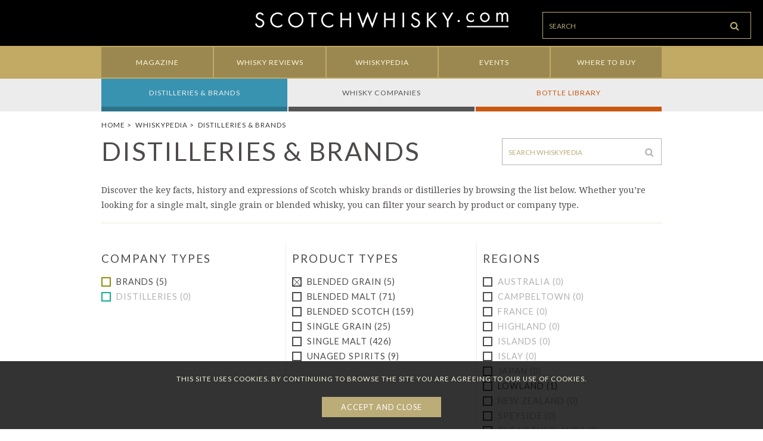

--- FILE ---
content_type: text/html; charset=utf-8
request_url: https://scotchwhisky.com/whiskypedia/distilleries-brands/?pt=5&amp;ct=%2C2%2C1&amp;rg=12%2C15%2C5%2C6%2C4%2C5%2C4%2C12%2C14%2C14%2C3%2C6%2C11%2C15%2C11%2C1%2C14%2C1&amp;rg=2
body_size: 5781
content:


<!DOCTYPE html>

<html lang="en-GB">

<head>
    <meta http-equiv="Content-Type" content="text/html; charset=UTF-8"/>
    <title>Distilleries & brands | Scotch Whisky</title>
    <meta name="title" content="Distilleries &amp; brands | Scotch Whisky"/>
    <meta name="description" content="Discover the key facts, history and expressions of Scotch whisky brands or distilleries by browsing the list below. Whether you’re looking for a single malt, single grain or blended whisky, you can filter your search by product or company type.
"/>
    <meta property="og:title" content="Distilleries &amp; brands | Scotch Whisky"/>
    <meta property="og:description" content="Discover the key facts, history and expressions of Scotch whisky brands or distilleries by browsing the list below. Whether you’re looking for a single malt, single grain or blended whisky, you can filter your search by product or company type.
"/>
    <meta property="og:image" content="https://scotchwhisky.com/images/placeholders/socialMediaBanner.jpg"/>
    <meta property="og:url" content="https://scotchwhisky.com/whiskypedia/distilleries-brands/?pt=5&amp;ct=%2C2%2C1&amp;rg=12%2C15%2C5%2C6%2C4%2C5%2C4%2C12%2C14%2C14%2C3%2C6%2C11%2C15%2C11%2C1%2C14%2C1&amp;rg=2"/>
    <meta name="twitter:card" content="summary_large_image"/>
    <meta name="twitter:site" content="@Scotchwhiskycom"/>
    <meta name="twitter:title" content="Distilleries &amp; brands | Scotch Whisky"/>
    <meta name="twitter:description" content="Discover the key facts, history and expressions of Scotch whisky brands or distilleries by browsing the list below. Whether you’re looking for a single malt, single grain or blended whisky, you can filter your search by product or company type.
"/>
    <meta name="twitter:image" content="https://scotchwhisky.com/images/placeholders/socialMediaBanner.jpg"/>
    <meta name="twitter:url" content="https://scotchwhisky.com/whiskypedia/distilleries-brands/?pt=5&amp;ct=%2C2%2C1&amp;rg=12%2C15%2C5%2C6%2C4%2C5%2C4%2C12%2C14%2C14%2C3%2C6%2C11%2C15%2C11%2C1%2C14%2C1&amp;rg=2"/>
    <meta http-equiv="X-UA-Compatible" content="IE=edge,chrome=1"/>
    <meta name="viewport" content="width=device-width, initial-scale=1"/>

        <link rel="canonical" href="https://scotchwhisky.com/whiskypedia/distilleries-brands/?pt=5&amp;amp;ct=%2C2%2C1&amp;amp;rg=12%2C15%2C5%2C6%2C4%2C5%2C4%2C12%2C14%2C14%2C3%2C6%2C11%2C15%2C11%2C1%2C14%2C1&amp;amp;rg=2"/>

    <link rel="apple-touch-icon" sizes="57x57" href="/apple-touch-icon-57x57.png"/>
    <link rel="apple-touch-icon" sizes="60x60" href="/apple-touch-icon-60x60.png"/>
    <link rel="apple-touch-icon" sizes="72x72" href="/apple-touch-icon-72x72.png"/>
    <link rel="apple-touch-icon" sizes="76x76" href="/apple-touch-icon-76x76.png"/>
    <link rel="apple-touch-icon" sizes="114x114" href="/apple-touch-icon-114x114.png"/>
    <link rel="apple-touch-icon" sizes="120x120" href="/apple-touch-icon-120x120.png"/>
    <link rel="apple-touch-icon" sizes="144x144" href="/apple-touch-icon-144x144.png"/>
    <link rel="apple-touch-icon" sizes="152x152" href="/apple-touch-icon-152x152.png"/>
    <link rel="apple-touch-icon" sizes="180x180" href="/apple-touch-icon-180x180.png"/>
    <link rel="icon" type="image/png" href="/favicon-32x32.png" sizes="32x32"/>
    <link rel="icon" type="image/png" href="/android-chrome-192x192.png" sizes="192x192"/>
    <link rel="icon" type="image/png" href="/favicon-96x96.png" sizes="96x96"/>
    <link rel="icon" type="image/png" href="/favicon-16x16.png" sizes="16x16"/>
    <link rel="manifest" href="/manifest.json"/>
    <link rel="alternate" type="application/rss+xml" title="RSS Feed for Scotch Whisky" href="/rss/"/>
    <meta name="msapplication-TileColor" content="#da532c"/>
    <meta name="msapplication-TileImage" content="/mstile-144x144.png"/>
    <meta name="theme-color" content="#ffffff"/>

    <link rel="stylesheet" href="/bundles/9d543e71fb40307b3efd8a6dc36fb943.css"/>
    <link href="//fonts.googleapis.com/css?family=Lato:400,700italic,700,400italic,300italic,300|Droid+Serif:400,400italic,700,700italic" rel="stylesheet" type="text/css"/>
    <link href="//cdnjs.cloudflare.com/ajax/libs/font-awesome/4.2.0/css/font-awesome.min.css" rel="stylesheet" type="text/css"/>
    
    

</head>

<body>
    <progress value="0"></progress>
    <div id="siteLoader" class="loader">
        <div class="loader__icon">
            <img src="/images/loader/loader.gif"/>
            <div class="loader__text"></div>
        </div>
    </div>

    <div class="sw-wrapper">

            <!-- Header -->



<header class="sw-header">

    <!-- start: Nav -->
    <div class="header-nav">
        <!-- Community: Login | Register -->
    </div>
    <!-- end: Nav -->

    <!-- start: Logo -->
    <a class="header-logo" href="/">
        <img src="/images/logo.png" alt="scotchwhisky.com"/>
    </a>
    <!-- end: Logo -->

    <!-- start: Controls -->
    <div class="header-controls">
        <div class="search">
            <!-- start: Search -->
            

<div class="searchbox">
    <form id="searchForm5aa2f6bc1b30493085a6f3a3f97e2ba7" autocomplete="off" method="get" action="/search">
        <input id="searchText5aa2f6bc1b30493085a6f3a3f97e2ba7" class="searchbox-input" type="text" autocomplete="off" tabindex="1" value="" placeholder="Search" name="q"/>
        
        <button id="searchButton5aa2f6bc1b30493085a6f3a3f97e2ba7" class="searchbox-submit" type="submit">
            <i class="fa fa-search"></i>
        </button>
    </form>
</div>


            <!-- end: Search -->
        </div>
        <div class="button">
            <!-- start: Nav Toggle -->
            <a href="#" class="button-link js-navToggle"><i class="fa fa-bars"></i></a>
            <!-- end: Nav Toggle -->
        </div>
    </div>
    <!-- end: Controls -->

</header>
            <!-- Navigation -->




    <div class="sw-navigation js-mainNav">
        <div class="navigation">
            <ul class="navigation-list">
                    <li class="navigation-list-item">
                        <a class="navigation-item" href="/magazine/">
                            <span class="navigation-content">
                                Magazine
                            </span>
                        </a>
                    </li>
                    <li class="navigation-list-item">
                        <a class="navigation-item" href="/whisky-reviews/">
                            <span class="navigation-content">
                                Whisky Reviews
                            </span>
                        </a>
                    </li>
                    <li class="navigation-list-item">
                        <a class="navigation-item active" href="/whiskypedia/">
                            <span class="navigation-content">
                                Whiskypedia
                            </span>
                        </a>
                    </li>
                    <li class="navigation-list-item">
                        <a class="navigation-item" href="/events/">
                            <span class="navigation-content">
                                Events
                            </span>
                        </a>
                    </li>
                    <li class="navigation-list-item">
                        <a class="navigation-item" href="/where-to-buy/">
                            <span class="navigation-content">
                                Where to Buy
                            </span>
                        </a>
                    </li>
            </ul>
        </div>
    </div>
    <div class="sw-subnav">
        <div class="subnav">
            <!-- level 0 -->
                    <!-- level 1 -->
                    <ul class="subnav-list">


                            <li class="subnav-list-item subnav-curiousBlue">
                                <a class="subnav-item js-subNavLink active" href="/whiskypedia/distilleries-brands/">
                                    <span class="subnav-content">
                                        Distilleries &amp; brands 
                                    </span>
                                </a>

                                <!-- level 2 -->

                                    <div class="subnav-dropdown js-subNavDropdown">
                                        <ul class="dropdown-list">
                                                <li class="dropdown-item">
                                                    <a class="dropdown-link active" href="/whiskypedia/distilleries-brands/">
                                                        All  (642)
                                                    </a>
                                                </li>
                                                <li class="dropdown-item">
                                                    <a class="dropdown-link active" href="/whiskypedia/distilleries-brands/?ct=1">
                                                        Brands  (395)
                                                    </a>
                                                </li>
                                                <li class="dropdown-item">
                                                    <a class="dropdown-link active" href="/whiskypedia/distilleries-brands/?ct=2">
                                                        Distilleries  (387)
                                                    </a>
                                                </li>
                                                <li class="dropdown-item">
                                                    <a class="dropdown-link active" href="/whiskypedia/distilleries-brands/?pt=5">
                                                        Blended grain  (5)
                                                    </a>
                                                </li>
                                                <li class="dropdown-item">
                                                    <a class="dropdown-link active" href="/whiskypedia/distilleries-brands/?pt=3">
                                                        Blended malt  (71)
                                                    </a>
                                                </li>
                                                <li class="dropdown-item">
                                                    <a class="dropdown-link active" href="/whiskypedia/distilleries-brands/?pt=4">
                                                        Blended scotch  (159)
                                                    </a>
                                                </li>
                                                <li class="dropdown-item">
                                                    <a class="dropdown-link active" href="/whiskypedia/distilleries-brands/?pt=2">
                                                        Single grain  (25)
                                                    </a>
                                                </li>
                                                <li class="dropdown-item">
                                                    <a class="dropdown-link active" href="/whiskypedia/distilleries-brands/?pt=1">
                                                        Single malt  (426)
                                                    </a>
                                                </li>
                                                <li class="dropdown-item">
                                                    <a class="dropdown-link active" href="/whiskypedia/distilleries-brands/?pt=7">
                                                        Unaged spirits  (9)
                                                    </a>
                                                </li>
                                        </ul>
                                    </div>
                            </li>
                            <li class="subnav-list-item subnav-mortar">
                                <a class="subnav-item js-subNavLink" href="/whiskypedia/whisky-companies/">
                                    <span class="subnav-content">
                                        Whisky companies 
                                    </span>
                                </a>

                                <!-- level 2 -->

                                    <div class="subnav-dropdown js-subNavDropdown">
                                        <ul class="dropdown-list">
                                                <li class="dropdown-item">
                                                    <a class="dropdown-link" href="/whiskypedia/whisky-companies/">
                                                        All  (344)
                                                    </a>
                                                </li>
                                                <li class="dropdown-item">
                                                    <a class="dropdown-link" href="/whiskypedia/whisky-companies/?ct=4">
                                                        Blenders  (171)
                                                    </a>
                                                </li>
                                                <li class="dropdown-item">
                                                    <a class="dropdown-link" href="/whiskypedia/whisky-companies/?ct=20">
                                                        Distillers  (119)
                                                    </a>
                                                </li>
                                                <li class="dropdown-item">
                                                    <a class="dropdown-link" href="/whiskypedia/whisky-companies/?ct=5">
                                                        Independent bottlers  (94)
                                                    </a>
                                                </li>
                                        </ul>
                                    </div>
                            </li>
                            <li class="subnav-list-item subnav-rust">
                                <a class="subnav-item js-subNavLink" href="/whiskypedia/bottle-library/">
                                    <span class="subnav-content">
                                        Bottle library 
                                    </span>
                                </a>

                                <!-- level 2 -->

                            </li>
                    </ul>
        </div>
    </div>
    <div class="clear"></div>
            <!-- Breadcrumb -->

    

    <div class="sw-breadcrumb">
        <ul class="breadcrumb-list">
            <!-- All parent pages below the second level -->
                <li class="breadcrumb-item">
                    <a href="/" class="breadcrumb-link">Home</a><span class="breadcrumb-separator">&nbsp;&gt;&nbsp;</span>
                </li>
                <li class="breadcrumb-item">
                    <a href="/whiskypedia/" class="breadcrumb-link">Whiskypedia</a><span class="breadcrumb-separator">&nbsp;&gt;&nbsp;</span>
                </li>
            <!-- Last item is the current page (no link) -->
            <li class="breadcrumb-item active">Distilleries &amp; brands</li>

        </ul>
    </div>


        <div id="content">
            







<div class="atoz">


    <div class="landing-header lo-landinghead">
        <!-- Section Title -->
        <div class="lo-landinghead-main">
            

<div class="titlebox titlebox-">

<h1 class="title">Distilleries & brands</h1>    

</div>
        </div>
        <!-- Section Filters -->
        <div class="lo-landinghead-side">
            

<div class="searchbox">
    <form id="searchFormab8f0cfeb3704effa87525fab2f5f02e" autocomplete="off" method="get" action="/whiskypedia/search">
        <input id="searchTextab8f0cfeb3704effa87525fab2f5f02e" class="searchbox-input" type="text" autocomplete="off" tabindex="1" value="" placeholder="Search Whiskypedia" name="qs"/>
        
        <button id="searchButtonab8f0cfeb3704effa87525fab2f5f02e" class="searchbox-submit" type="submit">
            <i class="fa fa-search"></i>
        </button>
    </form>
</div>


        </div>
    </div>

    <!-- Copy -->
        <div id="uCKEditorCopy" class="page-copy">
            Discover the key facts, history and expressions of Scotch whisky brands or distilleries by browsing the list below. Whether you&rsquo;re looking for a single malt, single grain or blended whisky, you can filter your search by product or company type.

        </div>

    <div class="divider">
        <div class="divider-bar thick"></div>
    </div>

    <!-- Filters -->
    <div class="filters container">
        <div class="filters-container">
            <div class="filters-group">
                <h3 class="filter-title">Company Types</h3>
                <div class="filter-col">
                            <div class="checkbox goldenBrown">
                                <input type="checkbox" id="companyType1955" name="1955" value="1955" class="checkbox-real" title="Brands" onclick="javascript:location='/whiskypedia/distilleries-brands/?pt=5&amp;ct=%2C2%2C1&amp;rg=12%2C15%2C5%2C6%2C4%2C5%2C4%2C12%2C14%2C14%2C3%2C6%2C11%2C15%2C11%2C1%2C14%2C1%2C2&amp;ct=1'"/>
                                <label for="companyType1955" class="checkbox-label">
                                    <span class="checkbox-fake"></span>
                                    Brands (5)
                                </label>
                            </div>
                            <div class="checkbox mountainMeadow">
                                <input type="checkbox" id="companyType1956" name="1956" value="1956" class="checkbox-real" title="Distilleries" disabled="disabled" onclick="javascript:location='/whiskypedia/distilleries-brands/?pt=5&amp;ct=%2C2%2C1&amp;rg=12%2C15%2C5%2C6%2C4%2C5%2C4%2C12%2C14%2C14%2C3%2C6%2C11%2C15%2C11%2C1%2C14%2C1%2C2&amp;ct=2'"/>
                                <label for="companyType1956" class="checkbox-label">
                                    <span class="checkbox-fake"></span>
                                    Distilleries (0)
                                </label>
                            </div>
                </div>
            </div>

            <!-- Product types are shown only for distilleries and brands -->
                <div class="filters-group">
                    <h3 class="filter-title">Product Types</h3>
                    <div class="filter-col">
                            <div class="checkbox">
                                <input type="checkbox" id="productType1979" name="1979" value="1979" class="checkbox-real" title="Blended grain" checked="checked" onclick="javascript:location='/whiskypedia/distilleries-brands/?pt=&amp;ct=%2C2%2C1&amp;rg=12%2C15%2C5%2C6%2C4%2C5%2C4%2C12%2C14%2C14%2C3%2C6%2C11%2C15%2C11%2C1%2C14%2C1%2C2'"/>
                                <label for="productType1979" class="checkbox-label">
                                    <span class="checkbox-fake"></span>
                                    Blended grain (5)
                                </label>
                            </div>
                            <div class="checkbox">
                                <input type="checkbox" id="productType1959" name="1959" value="1959" class="checkbox-real" title="Blended malt" onclick="javascript:location='/whiskypedia/distilleries-brands/?pt=5.3&amp;ct=%2C2%2C1&amp;rg=12%2C15%2C5%2C6%2C4%2C5%2C4%2C12%2C14%2C14%2C3%2C6%2C11%2C15%2C11%2C1%2C14%2C1%2C2'"/>
                                <label for="productType1959" class="checkbox-label">
                                    <span class="checkbox-fake"></span>
                                    Blended malt (71)
                                </label>
                            </div>
                            <div class="checkbox">
                                <input type="checkbox" id="productType1960" name="1960" value="1960" class="checkbox-real" title="Blended scotch" onclick="javascript:location='/whiskypedia/distilleries-brands/?pt=5.4&amp;ct=%2C2%2C1&amp;rg=12%2C15%2C5%2C6%2C4%2C5%2C4%2C12%2C14%2C14%2C3%2C6%2C11%2C15%2C11%2C1%2C14%2C1%2C2'"/>
                                <label for="productType1960" class="checkbox-label">
                                    <span class="checkbox-fake"></span>
                                    Blended scotch (159)
                                </label>
                            </div>
                            <div class="checkbox">
                                <input type="checkbox" id="productType1958" name="1958" value="1958" class="checkbox-real" title="Single grain" onclick="javascript:location='/whiskypedia/distilleries-brands/?pt=5.2&amp;ct=%2C2%2C1&amp;rg=12%2C15%2C5%2C6%2C4%2C5%2C4%2C12%2C14%2C14%2C3%2C6%2C11%2C15%2C11%2C1%2C14%2C1%2C2'"/>
                                <label for="productType1958" class="checkbox-label">
                                    <span class="checkbox-fake"></span>
                                    Single grain (25)
                                </label>
                            </div>
                            <div class="checkbox">
                                <input type="checkbox" id="productType1957" name="1957" value="1957" class="checkbox-real" title="Single malt" onclick="javascript:location='/whiskypedia/distilleries-brands/?pt=5.1&amp;ct=%2C2%2C1&amp;rg=12%2C15%2C5%2C6%2C4%2C5%2C4%2C12%2C14%2C14%2C3%2C6%2C11%2C15%2C11%2C1%2C14%2C1%2C2'"/>
                                <label for="productType1957" class="checkbox-label">
                                    <span class="checkbox-fake"></span>
                                    Single malt (426)
                                </label>
                            </div>
                            <div class="checkbox">
                                <input type="checkbox" id="productType3022" name="3022" value="3022" class="checkbox-real" title="Unaged spirits" onclick="javascript:location='/whiskypedia/distilleries-brands/?pt=5.7&amp;ct=%2C2%2C1&amp;rg=12%2C15%2C5%2C6%2C4%2C5%2C4%2C12%2C14%2C14%2C3%2C6%2C11%2C15%2C11%2C1%2C14%2C1%2C2'"/>
                                <label for="productType3022" class="checkbox-label">
                                    <span class="checkbox-fake"></span>
                                    Unaged spirits (9)
                                </label>
                            </div>
                    </div>
                </div>

            <!-- Regions are shown only for distilleries and brands -->
                <div class="filters-group">
                    <h3 class="filter-title">Regions</h3>
                    <div class="filter-col">
                            <div class="checkbox">
                                <input type="checkbox" id="whiskyRegion12" name="12" value="12" class="checkbox-real" title="Australia" disabled="disabled" onclick="javascript:location='/whiskypedia/distilleries-brands/?pt=5&amp;ct=%2C2%2C1&amp;rg=12%2C15%2C5%2C6%2C4%2C5%2C4%2C12%2C14%2C14%2C3%2C6%2C11%2C15%2C11%2C1%2C14%2C1%2C2&amp;rg=12'"/>
                                <label for="whiskyRegion12" class="checkbox-label">
                                    <span class="checkbox-fake"></span>
                                    Australia (0)
                                </label>
                            </div>
                            <div class="checkbox">
                                <input type="checkbox" id="whiskyRegion1" name="1" value="1" class="checkbox-real" title="Campbeltown" disabled="disabled" onclick="javascript:location='/whiskypedia/distilleries-brands/?pt=5&amp;ct=%2C2%2C1&amp;rg=12%2C15%2C5%2C6%2C4%2C5%2C4%2C12%2C14%2C14%2C3%2C6%2C11%2C15%2C11%2C1%2C14%2C1%2C2&amp;rg=1'"/>
                                <label for="whiskyRegion1" class="checkbox-label">
                                    <span class="checkbox-fake"></span>
                                    Campbeltown (0)
                                </label>
                            </div>
                            <div class="checkbox">
                                <input type="checkbox" id="whiskyRegion13" name="13" value="13" class="checkbox-real" title="France" disabled="disabled" onclick="javascript:location='/whiskypedia/distilleries-brands/?pt=5&amp;ct=%2C2%2C1&amp;rg=12%2C15%2C5%2C6%2C4%2C5%2C4%2C12%2C14%2C14%2C3%2C6%2C11%2C15%2C11%2C1%2C14%2C1%2C2&amp;rg=13'"/>
                                <label for="whiskyRegion13" class="checkbox-label">
                                    <span class="checkbox-fake"></span>
                                    France (0)
                                </label>
                            </div>
                            <div class="checkbox">
                                <input type="checkbox" id="whiskyRegion2" name="2" value="2" class="checkbox-real" title="Highland" disabled="disabled" onclick="javascript:location='/whiskypedia/distilleries-brands/?pt=5&amp;ct=%2C2%2C1&amp;rg=12%2C15%2C5%2C6%2C4%2C5%2C4%2C12%2C14%2C14%2C3%2C6%2C11%2C15%2C11%2C1%2C14%2C1%2C2&amp;rg=2'"/>
                                <label for="whiskyRegion2" class="checkbox-label">
                                    <span class="checkbox-fake"></span>
                                    Highland (0)
                                </label>
                            </div>
                            <div class="checkbox">
                                <input type="checkbox" id="whiskyRegion3" name="3" value="3" class="checkbox-real" title="Islands" disabled="disabled" onclick="javascript:location='/whiskypedia/distilleries-brands/?pt=5&amp;ct=%2C2%2C1&amp;rg=12%2C15%2C5%2C6%2C4%2C5%2C4%2C12%2C14%2C14%2C3%2C6%2C11%2C15%2C11%2C1%2C14%2C1%2C2&amp;rg=3'"/>
                                <label for="whiskyRegion3" class="checkbox-label">
                                    <span class="checkbox-fake"></span>
                                    Islands (0)
                                </label>
                            </div>
                            <div class="checkbox">
                                <input type="checkbox" id="whiskyRegion4" name="4" value="4" class="checkbox-real" title="Islay" disabled="disabled" onclick="javascript:location='/whiskypedia/distilleries-brands/?pt=5&amp;ct=%2C2%2C1&amp;rg=12%2C15%2C5%2C6%2C4%2C5%2C4%2C12%2C14%2C14%2C3%2C6%2C11%2C15%2C11%2C1%2C14%2C1%2C2&amp;rg=4'"/>
                                <label for="whiskyRegion4" class="checkbox-label">
                                    <span class="checkbox-fake"></span>
                                    Islay (0)
                                </label>
                            </div>
                            <div class="checkbox">
                                <input type="checkbox" id="whiskyRegion10" name="10" value="10" class="checkbox-real" title="Japan" disabled="disabled" onclick="javascript:location='/whiskypedia/distilleries-brands/?pt=5&amp;ct=%2C2%2C1&amp;rg=12%2C15%2C5%2C6%2C4%2C5%2C4%2C12%2C14%2C14%2C3%2C6%2C11%2C15%2C11%2C1%2C14%2C1%2C2&amp;rg=10'"/>
                                <label for="whiskyRegion10" class="checkbox-label">
                                    <span class="checkbox-fake"></span>
                                    Japan (0)
                                </label>
                            </div>
                            <div class="checkbox">
                                <input type="checkbox" id="whiskyRegion5" name="5" value="5" class="checkbox-real" title="Lowland" onclick="javascript:location='/whiskypedia/distilleries-brands/?pt=5&amp;ct=%2C2%2C1&amp;rg=12%2C15%2C5%2C6%2C4%2C5%2C4%2C12%2C14%2C14%2C3%2C6%2C11%2C15%2C11%2C1%2C14%2C1%2C2&amp;rg=5'"/>
                                <label for="whiskyRegion5" class="checkbox-label">
                                    <span class="checkbox-fake"></span>
                                    Lowland (1)
                                </label>
                            </div>
                            <div class="checkbox">
                                <input type="checkbox" id="whiskyRegion14" name="14" value="14" class="checkbox-real" title="New Zealand" disabled="disabled" onclick="javascript:location='/whiskypedia/distilleries-brands/?pt=5&amp;ct=%2C2%2C1&amp;rg=12%2C15%2C5%2C6%2C4%2C5%2C4%2C12%2C14%2C14%2C3%2C6%2C11%2C15%2C11%2C1%2C14%2C1%2C2&amp;rg=14'"/>
                                <label for="whiskyRegion14" class="checkbox-label">
                                    <span class="checkbox-fake"></span>
                                    New Zealand (0)
                                </label>
                            </div>
                            <div class="checkbox">
                                <input type="checkbox" id="whiskyRegion6" name="6" value="6" class="checkbox-real" title="Speyside" disabled="disabled" onclick="javascript:location='/whiskypedia/distilleries-brands/?pt=5&amp;ct=%2C2%2C1&amp;rg=12%2C15%2C5%2C6%2C4%2C5%2C4%2C12%2C14%2C14%2C3%2C6%2C11%2C15%2C11%2C1%2C14%2C1%2C2&amp;rg=6'"/>
                                <label for="whiskyRegion6" class="checkbox-label">
                                    <span class="checkbox-fake"></span>
                                    Speyside (0)
                                </label>
                            </div>
                            <div class="checkbox">
                                <input type="checkbox" id="whiskyRegion15" name="15" value="15" class="checkbox-real" title="The Netherlands " disabled="disabled" onclick="javascript:location='/whiskypedia/distilleries-brands/?pt=5&amp;ct=%2C2%2C1&amp;rg=12%2C15%2C5%2C6%2C4%2C5%2C4%2C12%2C14%2C14%2C3%2C6%2C11%2C15%2C11%2C1%2C14%2C1%2C2&amp;rg=15'"/>
                                <label for="whiskyRegion15" class="checkbox-label">
                                    <span class="checkbox-fake"></span>
                                    The Netherlands  (0)
                                </label>
                            </div>
                            <div class="checkbox">
                                <input type="checkbox" id="whiskyRegion11" name="11" value="11" class="checkbox-real" title="US" disabled="disabled" onclick="javascript:location='/whiskypedia/distilleries-brands/?pt=5&amp;ct=%2C2%2C1&amp;rg=12%2C15%2C5%2C6%2C4%2C5%2C4%2C12%2C14%2C14%2C3%2C6%2C11%2C15%2C11%2C1%2C14%2C1%2C2&amp;rg=11'"/>
                                <label for="whiskyRegion11" class="checkbox-label">
                                    <span class="checkbox-fake"></span>
                                    US (0)
                                </label>
                            </div>
                    </div>
                </div>

            <!-- Company status are shown only for distilleries and brands -->
        </div>
            <div class="filters-button">
                <a href="/whiskypedia/distilleries-brands/" class="sw-button small inline">Clear all filters</a>
            </div>
    </div>


    <!-- A-Z letters -->
    <div class="letters js-fixed">
        <ul class="letters-list">
                <li class="letter-item">
                        <span class="letter-content">A</span>
                </li>
                <li class="letter-item">
                        <a class="letter-content clickable js-pagescroll js-scrollnav" href="#B">B</a>
                </li>
                <li class="letter-item">
                        <span class="letter-content">C</span>
                </li>
                <li class="letter-item">
                        <span class="letter-content">D</span>
                </li>
                <li class="letter-item">
                        <a class="letter-content clickable js-pagescroll js-scrollnav" href="#E">E</a>
                </li>
                <li class="letter-item">
                        <a class="letter-content clickable js-pagescroll js-scrollnav" href="#F">F</a>
                </li>
                <li class="letter-item">
                        <span class="letter-content">G</span>
                </li>
                <li class="letter-item">
                        <a class="letter-content clickable js-pagescroll js-scrollnav" href="#H">H</a>
                </li>
                <li class="letter-item">
                        <span class="letter-content">I</span>
                </li>
                <li class="letter-item">
                        <span class="letter-content">J</span>
                </li>
                <li class="letter-item">
                        <span class="letter-content">K</span>
                </li>
                <li class="letter-item">
                        <span class="letter-content">L</span>
                </li>
                <li class="letter-item">
                        <span class="letter-content">M</span>
                </li>
                <li class="letter-item">
                        <span class="letter-content">N</span>
                </li>
                <li class="letter-item">
                        <span class="letter-content">O</span>
                </li>
                <li class="letter-item">
                        <span class="letter-content">P</span>
                </li>
                <li class="letter-item">
                        <span class="letter-content">Q</span>
                </li>
                <li class="letter-item">
                        <span class="letter-content">R</span>
                </li>
                <li class="letter-item">
                        <span class="letter-content">S</span>
                </li>
                <li class="letter-item">
                        <span class="letter-content">T</span>
                </li>
                <li class="letter-item">
                        <span class="letter-content">U</span>
                </li>
                <li class="letter-item">
                        <span class="letter-content">V</span>
                </li>
                <li class="letter-item">
                        <span class="letter-content">W</span>
                </li>
                <li class="letter-item">
                        <span class="letter-content">X</span>
                </li>
                <li class="letter-item">
                        <span class="letter-content">Y</span>
                </li>
                <li class="letter-item">
                        <span class="letter-content">Z</span>
                </li>
                <li class="letter-item">
                        <a class="letter-content clickable js-pagescroll js-scrollnav" href="#123">123</a>
                </li>
        </ul>
        <div class="divider">
            <div class="divider-bar"></div>
        </div>
    </div>

    <div class="lists">




    <div id="B" class="js-scrollitem">
        <div class="landing-header lo-landinghead">
            <div class="lo-landinghead-main">
                

<div class="titlebox titlebox-">

    <h2 class="subtitle">B</h2>

</div>
            </div>
            <div class="lo-landinghead-side">
            </div>
        </div>


        <ul class="contentlist">
                <li class="item small">
                    

<div class="contentitem">
    <a href="/whiskypedia/2310/ballantine-s/" class="image" title="Ballantine's">
        <img class="small" src="/images/placeHolders/placeholder-small.png" alt="Ballantine's" data-layzr="https://media.scotchwhisky.com/images/media/81788904fc544a9b24aada64d11b81a1.jpg"/>
    </a>
    <span class="sw-label theme-goldenBrown-bg">Brand</span>
    <div class="text">
        <h3 class="title">
            <a class="title-text" href="/whiskypedia/2310/ballantine-s/" title="Ballantine's">Ballantine&#39;s
            </a>
        </h3>
    </div>
</div>

                </li>
        </ul>
            <div class="divider">
                <div class="divider-bar"></div>
            </div>
    </div>

    <div id="E" class="js-scrollitem">
        <div class="landing-header lo-landinghead">
            <div class="lo-landinghead-main">
                

<div class="titlebox titlebox-">

    <h2 class="subtitle">E</h2>

</div>
            </div>
            <div class="lo-landinghead-side">
            </div>
        </div>


        <ul class="contentlist">
                <li class="item small">
                    

<div class="contentitem">
    <a href="/whiskypedia/9190/the-exceptional/" class="image" title="The Exceptional">
        <img class="small" src="/images/placeHolders/placeholder-small.png" alt="The Exceptional" data-layzr="https://media.scotchwhisky.com/images/media/ba32b7f8beeff7be4484b8a257773339.jpg"/>
    </a>
    <span class="sw-label theme-goldenBrown-bg">Brand</span>
    <div class="text">
        <h3 class="title">
            <a class="title-text" href="/whiskypedia/9190/the-exceptional/" title="The Exceptional">The Exceptional
            </a>
        </h3>
    </div>
</div>

                </li>
        </ul>
            <div class="divider">
                <div class="divider-bar"></div>
            </div>
    </div>

    <div id="F" class="js-scrollitem">
        <div class="landing-header lo-landinghead">
            <div class="lo-landinghead-main">
                

<div class="titlebox titlebox-">

    <h2 class="subtitle">F</h2>

</div>
            </div>
            <div class="lo-landinghead-side">
            </div>
        </div>


        <ul class="contentlist">
                <li class="item small">
                    

<div class="contentitem">
    <a href="/whiskypedia/2367/the-famous-grouse/" class="image" title="The Famous Grouse">
        <img class="small" src="/images/placeHolders/placeholder-small.png" alt="The Famous Grouse" data-layzr="https://media.scotchwhisky.com/images/media/137a40687ee5dcbe97c5a3bd9314cc8e.jpg"/>
    </a>
    <span class="sw-label theme-goldenBrown-bg">Brand</span>
    <div class="text">
        <h3 class="title">
            <a class="title-text" href="/whiskypedia/2367/the-famous-grouse/" title="The Famous Grouse">Famous Grouse
            </a>
        </h3>
    </div>
</div>

                </li>
        </ul>
            <div class="divider">
                <div class="divider-bar"></div>
            </div>
    </div>

    <div id="H" class="js-scrollitem">
        <div class="landing-header lo-landinghead">
            <div class="lo-landinghead-main">
                

<div class="titlebox titlebox-">

    <h2 class="subtitle">H</h2>

</div>
            </div>
            <div class="lo-landinghead-side">
            </div>
        </div>


        <ul class="contentlist">
                <li class="item small">
                    

<div class="contentitem">
    <a href="/whiskypedia/2813/hedonism/" class="image" title="Hedonism">
        <img class="small" src="/images/placeHolders/placeholder-small.png" alt="Hedonism" data-layzr="https://media.scotchwhisky.com/images/media/457e9aa7fa12deec467f939ebf23d8d3.jpg"/>
    </a>
    <span class="sw-label theme-goldenBrown-bg">Brand</span>
    <div class="text">
        <h3 class="title">
            <a class="title-text" href="/whiskypedia/2813/hedonism/" title="Hedonism">Hedonism
            </a>
        </h3>
    </div>
</div>

                </li>
        </ul>
            <div class="divider">
                <div class="divider-bar"></div>
            </div>
    </div>


    <div id="123" class="js-scrollitem">
        <div class="landing-header lo-landinghead">
            <div class="lo-landinghead-main">
                

<div class="titlebox titlebox-">

    <h2 class="subtitle">123</h2>

</div>
            </div>
            <div class="lo-landinghead-side">
            </div>
        </div>


        <ul class="contentlist">
                <li class="item small">
                    

<div class="contentitem">
    <a href="/whiskypedia/13947/8o8/" class="image" title="8O8">
        <img class="small" src="/images/placeHolders/placeholder-small.png" alt="8O8" data-layzr="https://media.scotchwhisky.com/images/media/ba32b7f8beeff7be4484b8a257773339.jpg"/>
    </a>
    <span class="sw-label theme-goldenBrown-bg">Brand</span>
    <div class="text">
        <h3 class="title">
            <a class="title-text" href="/whiskypedia/13947/8o8/" title="8O8">8O8
            </a>
        </h3>
    </div>
</div>

                </li>
        </ul>
    </div>
    </div>
</div>


<!-- start: Page Specific Scripts -->
<!-- end: Page Specific Scripts -->

        </div>
    </div>

        <!-- Footer -->


<footer class="sw-footer">
    <div class="container">

        <!-- start: Nav -->
        <ul class="footer-nav">
            <li class="nav-item">
                <a href="/contact-us/" class="nav-link">Contact</a>
            </li>
            <li class="nav-item">
                <a href="/privacy/" class="nav-link">Privacy</a>
            </li>
            <li class="nav-item">
                <a href="/terms-conditions/" class="nav-link">Terms &amp; Conditions</a>
            </li>
            
        </ul>
        <!-- end: Nav -->

        <!-- start: Share -->
        <div class="footer-share">
            <span class="share-title">Follow Us</span>
            <div class="socialLinks">
    <ul class="sharebox">
            <li class="sharebox-item">
                <a href="https://twitter.com/Scotchwhiskycom" class="sharebox-button sharebox-t" target="_blank">
                    <i class="fa fa-twitter"></i>
                </a>
            </li>

            <li class="sharebox-item">
                <a href="https://www.facebook.com/scotchwhiskycom" class="sharebox-button sharebox-f" target="_blank">
                    <i class="fa fa-facebook"></i>
                </a>
            </li>

            <li class="sharebox-item">
                <a href="https://instagram.com/scotchwhiskycom/" class="sharebox-button sharebox-i" target="_blank">
                    <i class="fa fa-instagram"></i>
                </a>
            </li>


            <li class="sharebox-item">
                <a id="rssfeed" href="/rss/" class="sharebox-button sharebox-r" target="_blank">
                    <i class="fa fa-rss"></i>
                </a>
            </li>
    </ul>
</div>


        </div>
        <!-- end: Share -->

        <!-- start: Copyright -->
        <div class="footer-copyright">
            Copyright &copy; ScotchWhisky.com 2026. All Rights Reserved.
        </div>
        <!-- end: Copyright -->

        <!-- begin: Stay Informed popup -->
        <div id="stay-informed">
            <div class="stay-informed-content">
                <a href="javascript: swInformed.stayInformedClose();" class="stay-informed-close">x</a>
                <div class="content-inner">
                    <h2>Stay Informed</h2>
                    <p>Enter your email address below to keep updated with the latest news from Scotchwhisky.com</p>
                    <div id="stayInformedEmailInput">
                        <input class="input" id="stayInformedtxtEmail" type="email" required="required" autocomplete="off"/>
                        <button type="button" class="submit" id="stayInformedbtnSubscribe">GO</button>
                    </div>
                    <div id="msgBox2"><span id="msgText2" class=""></span></div>
                </div>
            </div>
        </div>
        <!-- end: Stay Informed popup -->

    </div>
</footer>
        <!-- Scroll To Top -->
        <a href="#" id="swScrollTop">
            <span class="text">Scroll To Top</span><i class="fa fa-chevron-up"></i>
        </a>

    <!--[if lt IE 9]>
        <script src="//html5shiv.googlecode.com/svn/trunk/html5.js"></script>
    <![endif]-->
    <!-- Global scripts -->
    <script src="/bundles/cdcf5881386ca033e4a8c088c4e7311d.js"></script>
    
    
    

    <script type="text/javascript">$(document).ready(function(){azscroll();function azscroll(){var azWidth=viewPort();if(azWidth>659){$('.js-fixed').scrollspy({min:$('.js-fixed').offset().top,max:$('.sw-footer').offset().top,onEnter:function(element,position){$(".js-fixed").addClass('fixed');},onLeave:function(element,position){$(".js-fixed").removeClass('fixed');}});$('.js-scrollitem').each(function(i){var scrollItem=$(this);var position=scrollItem.position();var elementID="#"+scrollItem.attr("id");var link=$(".js-scrollnav[href*="+elementID+"]");var navHeight=$(".js-fixed").height()*2;$(this).scrollspy({min:position.top-navHeight,max:position.top+$(this).height()-navHeight,onEnter:function(element,position){link.addClass('active');},onLeave:function(element,position){link.removeClass('active');}});});}}});</script>

    


    <!-- Scripts from partials and macros -->
            <script type="text/javascript">initPageSocialLinks();</script>


        <!-- Google Analytics -->
        <script>(function(i,s,o,g,r,a,m){i['GoogleAnalyticsObject']=r;i[r]=i[r]||function(){(i[r].q=i[r].q||[]).push(arguments)},i[r].l=1*new Date();a=s.createElement(o),m=s.getElementsByTagName(o)[0];a.async=1;a.src=g;m.parentNode.insertBefore(a,m)})(window,document,'script','//www.google-analytics.com/analytics.js','ga');ga('create','UA-55374194-1','auto');ga('send','pageview');</script>
        <!-- End Google Analytics -->
<script defer src="https://static.cloudflareinsights.com/beacon.min.js/vcd15cbe7772f49c399c6a5babf22c1241717689176015" integrity="sha512-ZpsOmlRQV6y907TI0dKBHq9Md29nnaEIPlkf84rnaERnq6zvWvPUqr2ft8M1aS28oN72PdrCzSjY4U6VaAw1EQ==" data-cf-beacon='{"version":"2024.11.0","token":"59ea9ad28ea14fa095466cb33aa8f5b4","server_timing":{"name":{"cfCacheStatus":true,"cfEdge":true,"cfExtPri":true,"cfL4":true,"cfOrigin":true,"cfSpeedBrain":true},"location_startswith":null}}' crossorigin="anonymous"></script>
</body>
</html>
<!-- 20260118064934 -->